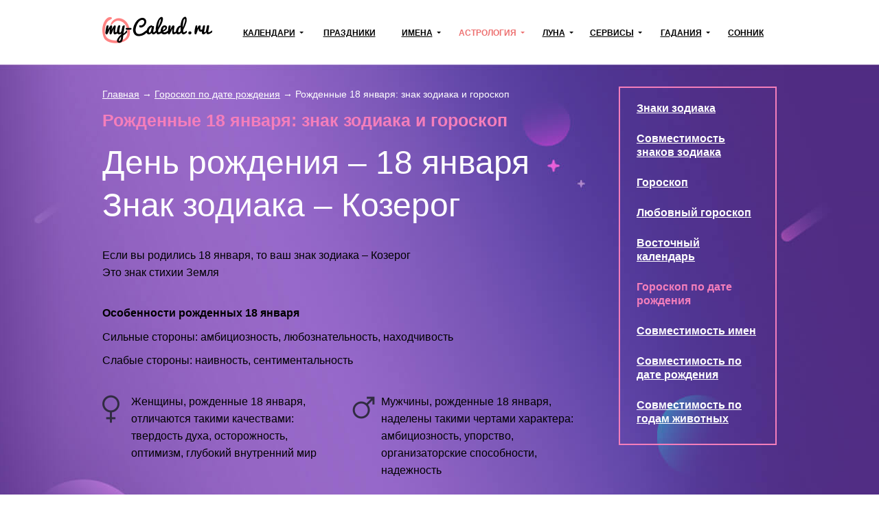

--- FILE ---
content_type: text/html; charset=utf-8
request_url: https://my-calend.ru/birthday-horoscope/18-january
body_size: 56891
content:
<!DOCTYPE html><html lang="ru"><head><base href="https://my-calend.ru/"><meta charset="utf-8"> <title>Какой знак зодиака 18 января: характеристика мужчин и женщин, рожденных в этот день</title>  <meta name="description" content="Знак зодиака рожденных 18 января - Козерог. Характеристика мужчин и женщин, родившихся в этот день. Гороскоп по дате рождения.">   <meta name="viewport" content="width=device-width, initial-scale=1"><meta name="format-detection" content="telephone=no"><meta name="yandex-verification" content="625620e671c06dee"><meta name="google-site-verification" content="sBOV6kmIXr5hn6fnBuoLUgP76JwwN9zv6GOO_1VSHF4"><link href="https://my-calend.ru/favicon.ico" rel="shortcut icon"><script src="https://cdn.adfinity.pro/code/my-calend.ru/adfinity.js" charset="utf-8" async></script><script async src="https://www.googletagmanager.com/gtag/js?id=UA-6483399-23"></script><script>window.dataLayer=window.dataLayer||[];function gtag(){ dataLayer.push(arguments); }gtag('js',new Date());gtag('config','UA-6483399-23')</script>  <!-- Yandex.RTB --><script>window.yaContextCb=window.yaContextCb||[]</script><script async src="https://yandex.ru/ads/system/context.js"></script><style> * {margin: 0; padding: 0;} html, body {width: 100%; height: 100%; -webkit-text-size-adjust: none;} body {display: flex; flex-direction: column; color: #000; font: 16px/1.6 Arial, Helvetica, Tahoma sans-serif;} table {border-collapse: collapse; border-spacing: 0;} input, select, button, textarea {font: inherit;} input, select, button {vertical-align: middle;} button, [data-href] {cursor: pointer;} [disabled] {cursor: default;} h1, .h1 {font-size: 1.6em; margin: 0 0 .67em; line-height: 1.15em;} h2, .h2 {font-size: 1.3em; margin: 0 0 .25em;} h3, .h3 {font-size: 1.1em; margin: 0 0 .15em;} h1, h2, h3, .h1, .h2, .h3 {font-weight: bold;} p {margin: 0 0 1.12em;} a {color: #24a1e1;} a:visited {color: #2088bd;} a:hover {text-decoration: none;} ul:not([class]), ol:not([class]) {padding: 0; margin: 0 0 1rem; list-style: none;} ul:not([class]) li, ol:not([class]) li {position: relative; padding: 0 0 0 24px;} ul:not([class]) li:before {content: '\25CF'; position: absolute; left: 0; top: 0; line-height: 1.3; font-size: 18px; color: #7cb94b;} ul:not([class]) li[data-color=red]:before {color: #f06769;} ol:not([class]) {counter-reset: counter} ol:not([class]) li:before {counter-increment: counter; content: counter(counter)'.'; position: absolute; left: 0; top: 0; font-weight: bolder; font-size: 15px; color: #5b990a;} p + ul:not([class]), p + ol:not([class]) {margin-top: -12px !important;} details summary {font-weight: bolder; cursor: pointer;} .float-left {float: left;} .float-right {float: right;} .clear {clear: both;} .none {display: none;} .text-center {text-align: center;} .text-right {text-align: right;} .text-left {text-align: left !important;} .overflow-hidden {overflow: hidden;} .visibility-hidden {visibility: hidden;} .bolder {font-weight: bolder;} .color-initial {color: initial;} .inline-block {display: inline-block;} .select-none {-webkit-user-select: none; -moz-user-select: none; -ms-user-select: none; user-select: none;} .ads-top {min-height: 16rem; margin: 0 0 1rem; background: #f6f6f6;} .ads {min-height: 12rem; background: #f6f6f6;} .ads1 {margin: 0 0 12px 0;} .ads2 {margin: 12px 0 12px 0;} /* maybe in text */ .color-1 {color: #de9c10;} .color-2 {color: #eb5555;} .formula {text-align: center;} .formula span {display: inline-block; padding: 8px 24px; background: #fff6e0;} .wrapper {flex: 1 0 auto; position: relative; min-width: 1002px; overflow: hidden;} header {padding: 0 0 24px 0;} header .container {position: relative; display: table; width: 1002px; padding: 24px 10px 0; margin: auto; box-sizing: border-box;} .header-logo {display: table-cell; vertical-align: middle;} .header-logo:before {display: block; width: 160px; height: 46px; content: url('[data-uri]');} .navbar-cell {display: table-cell; vertical-align: middle; width: 99%; padding: 0 0 0 24px;} .navbar {display: table; width: 100%; padding: 0; margin: 0; list-style: none;} .navbar > li {display: table-cell; vertical-align: middle; padding: 0 12px; text-align: center; box-sizing: border-box;} .navbar > li > a, .navbar .dropdown > a {display: inline-block; font-weight: bolder; font-size: 12px; color: #000; text-transform: uppercase; white-space: nowrap;} .navbar > li > a:hover, .navbar > li > a.active, .navbar .dropdown > a:hover, .navbar .dropdown > a.active, .navbar .dropdown:hover > a {color: #ed7171; text-decoration: none; z-index: 100;} .navbar .dropdown {position: relative;} .navbar .dropdown:hover {z-index: 101;} .navbar .dropdown > a {position: relative;} .navbar .dropdown > a:after {content: ''; position: absolute; top: 50%; margin: -3px 0 0 6px; border: 3px solid transparent; border-top-color: inherit;} .navbar .dropdown ul {display: none; position: absolute; top: -8px; left: -15px; padding: 36px 36px 5px 15px !important; margin: 0 !important; list-style: none !important; background: #fff; border: 2px solid #eda6a6; text-align: left;} .navbar:not(.active) .dropdown:hover ul {display: block;} .navbar .dropdown li {padding: 0 !important;} .navbar .dropdown li:before {display: none;} .navbar .dropdown li a {color: #000; text-decoration: none; white-space: nowrap;} .navbar .dropdown li a:hover, .navbar .dropdown li a.active {color: #ed7171;} .navbar-button {display: none; position: absolute; top: 26px; right: 24px; width: 31px; height: 22px; background: url('[data-uri]') no-repeat center;} .navbar-button.active {background-image: url('[data-uri]');} .content-wrapper {width: 1002px; padding: 0 10px; margin: 0 auto 24px; box-sizing: border-box;} .breadcrumbs {margin: 0 0 12px; font-size: .9rem;} .main {float: left; width: 728px; margin: 0 24px 0 0;} .sidebar {overflow: hidden; padding: 20px 24px; margin: 0 0 24px; border: 2px solid #ffd450; box-sizing: border-box;} .sidebar-title {display: block; font-weight: bolder; line-height: 1.3; margin: 0 0 6px;} .sidebar hr, .sidebar .hr {margin: 12px -24px; border: none; border-top: 2px solid #fff49d;} .sidebar .active {color: inherit; text-decoration: none;} footer {flex: 0 0 auto; min-width: 1002px; border-top: 1px solid #d7d7d7; background: #fff8de;} footer .container {width: 1002px; padding: 1rem 10px; margin: auto; box-sizing: border-box;} .footer-navigation {columns: 174px; column-gap: 24px; column-rule: 1px solid #d7d7d7; column-fill: auto; margin: 0 0 1rem;} .footer-navigation section {break-inside: avoid; padding: 0 0 .5em;} .footer-navigation a {display: block; line-height: 1.1; padding: 0 0 .5rem; color: inherit;} .footer-navigation .active {font-weight: bolder; text-decoration: none;} .footer-copyright {display: inline-block; vertical-align: middle;} .footer-mail {float: right;} .near-container {overflow: hidden;} .near {position: relative; display: table; width: 100%; margin: 0 0 32px;} .near > * {display: table-cell; vertical-align: middle; white-space: nowrap;} .near-prev {text-align: left; font-size: 20px;} .near-current {width: 99%; text-align: center; color: #a3a3a3;} .near-current:after {content: ''; position: absolute; top: 50%; left: 0; right: 0; border-top: 2px solid #e1e1e1; z-index: 1;} .near-next {text-align: right; font-size: 20px;} .near-prev span, .near-current span, .near-next span {position: relative; padding: 0 10px; background: #fff; z-index: 2;} .near-prev span:before {content: ''; position: relative; top: 0; left: -10px; display: inline-block; width: 27px; height: 12px; background: no-repeat left url('[data-uri]');} .near-next span:after {content: ''; position: relative; top: 0; right: -10px; display: inline-block; width: 27px; height: 12px; background: no-repeat right url('[data-uri]');} @media (max-width: 560px) { .near-prev, .near-next {font-size: inherit;} .near-current {font-size: 13px;} .near-prev span, .near-current span, .near-next span {padding: 0 2px;} .near-prev span:before {left: -2px; width: 13px; overflow: hidden;} .near-next span:after {right: -2px; width: 13px; overflow: hidden;} } @media (max-width: 1000px) { .wrapper, footer {min-width: 100% !important;} header .container, .content-wrapper, footer .container {width: 100% !important; box-sizing: border-box;} .navbar-button {display: block !important;} .navbar {display: none;} .main {float: none; width: 100%; margin: 0; box-sizing: border-box;} .main + .sidebar, .main + .sidebar a {color: inherit;} .navbar.active {display: block; position: absolute; top: 80px; right: 0; left: 0; background: #fff; z-index: 1;} .navbar > li {display: block; border-bottom: 2px solid #48c8e2; text-align: left; padding: 0;} .navbar .dropdown > a, .navbar > li > a {display: block; padding: 10px 20px;} .navbar .dropdown > a:after {right: 15px; font-size: 2rem;} .navbar .dropdown ul {position: relative; left: 0; top: 0; border: none; padding: 0 0 12px 30px !important; background: #ffedb4;} .navbar a.open {background: #ffedb4;} .navbar.active .navbar-dropdown-active {display: block;} } @media print { * {color: #000 !important;} a {text-decoration: none;} .no-print, header, .sidebar, .button-print, footer, .calendar .main p, .calendar .main h2, .calendar .main .h2, .calendar .month-siblings, .calendar .calendar_menu, .calendar .calendar_submenu, .calendar .months-item-days a, .calendar .norms, .calendar ul:not([class]), .calendar ol:not([class]), .month-sun, .calendar_recommended-title, .calendar_recommended-items, .calendar_main-download, .calendar_links-items {display: none;} .months .disabled {visibility: hidden;} .months, .month-days {background: transparent; page-break-before: auto; margin: 0 0 3em;} .months .pre-holiday {background: #ffe29f;} } </style></head><body><div class="wrapper"><header><div class="container"><a class="header-logo" href="https://my-calend.ru/"></a><nav class="navbar-cell"><ul class="navbar"><li><div class="dropdown"><a href="javascript:" onclick=" this.classList.toggle('open'); this.nextSibling.classList.toggle('navbar-dropdown-active'); ">Календари</a><ul><li><a href="https://my-calend.ru/calendar/2026">Календарь на 2026 год</a></li><li><a href="https://my-calend.ru/production-calendar/2026">Производственный календарь</a></li><li><a href="https://my-calend.ru/orthodox-calendar">Церковный календарь</a></li><li><a href="https://my-calend.ru/fasting/2026">Календарь постов</a></li></ul></div></li><li><a href="https://my-calend.ru/holidays">Праздники</a>  </li><li><div class="dropdown"><a href="javascript:" onclick=" this.classList.toggle('open'); this.nextSibling.classList.toggle('navbar-dropdown-active'); ">Имена</a><ul><li><a href="https://my-calend.ru/names">Выбор имени</a></li><li><a href="https://my-calend.ru/name-days">Именины</a></li></ul></div></li><li><div class="dropdown"><a href="javascript:" onclick=" this.classList.toggle('open'); this.nextSibling.classList.toggle('navbar-dropdown-active'); " class="active">Астрология</a><ul><li><a href="https://my-calend.ru/zodiak">Знаки зодиака</a></li><li><a href="https://my-calend.ru/zodiak-sovmestimost">Совместимость знаков зодиака</a></li><li><a href="https://my-calend.ru/goroskop">Гороскоп</a></li><li><a href="https://my-calend.ru/goroskop/lyubovnyy">Любовный гороскоп</a></li><li><a href="https://my-calend.ru/east-calendar">Восточный календарь</a></li>  <li><a href="https://my-calend.ru/birthday-horoscope" class="active">Гороскоп по дате рождения</a></li><li><a href="https://my-calend.ru/sovmestimost-imen">Совместимость имен</a></li><li><a href="https://my-calend.ru/sovmestimost-po-date-rozhdeniya">Совместимость по дате рождения</a></li><li><a href="https://my-calend.ru/sovmestimost-po-godam-zhivotnyh">Совместимость по годам животных</a></li></ul></div></li><li><div class="dropdown"><a href="javascript:" onclick=" this.classList.toggle('open'); this.nextSibling.classList.toggle('navbar-dropdown-active'); ">Луна</a><ul><li><a href="https://my-calend.ru/moon">Лунный календарь</a></li><li><a href="https://my-calend.ru/moon-hair">Лунный календарь стрижек</a></li><li><a href="https://my-calend.ru/moon-beauty">Лунный календарь красоты</a></li><li><a href="https://my-calend.ru/moon-phase">Фазы Луны</a></li><li><a href="https://my-calend.ru/moon-info">Влияние Луны</a></li></ul></div></li><li><div class="dropdown"><a href="javascript:" onclick=" this.classList.toggle('open'); this.nextSibling.classList.toggle('navbar-dropdown-active'); ">Сервисы</a><ul><li><a href="https://my-calend.ru/magnitnye-buri">Магнитные бури</a></li><li><a href="https://my-calend.ru/pogoda">Погода</a></li><li><a href="https://my-calend.ru/sun">Восход солнца</a></li><li><a href="https://my-calend.ru/time">Время в мире</a></li><li><a href="https://my-calend.ru/time-diff">Разница во времени</a></li><li><a href="https://my-calend.ru/converter-time">Конвертер времени</a></li><li><a href="https://my-calend.ru/timers/skolko-ostalos-do-novogo-goda">Таймеры</a></li></ul></div></li><li><div class="dropdown"><a href="javascript:" onclick=" this.classList.toggle('open'); this.nextSibling.classList.toggle('navbar-dropdown-active'); ">Гадания</a><ul><li><a href="https://my-calend.ru/kniga-sudeb">Книга Судеб</a></li><li><a href="https://my-calend.ru/kniga-peremen">Книга Перемен</a></li><li><a href="https://my-calend.ru/kvadrat-pifagora">Квадрат Пифагора</a></li><li><a href="https://my-calend.ru/gadaniya/chihalka">Чихалка</a></li><li><a href="https://my-calend.ru/gadaniya/chesalka">Чесалка</a></li><li><a href="https://my-calend.ru/gadaniya/ikalka">Икалка</a></li><li><a href="https://my-calend.ru/gadaniya/zevalka">Зевалка</a></li><li><a href="https://my-calend.ru/gadaniya/spotykalka">Спотыкалка</a></li></ul></div></li>  <li><a href="https://my-calend.ru/sonnik">Сонник</a></li></ul><a class="navbar-button" href="javascript:" onclick=" this.classList.toggle('active'); document.querySelector('.navbar').classList.toggle('active'); "></a></nav><div class="clear"></div></div></header><main class="content-wrapper"> <style> .birthday-horoscope-description {font-size: 48px; line-height: 1.3; color: #fff;} .birthday-horoscope-header {padding: 32px 9999px; margin: 0 -9999px 32px; background: no-repeat 50.65% 0 #512d84; min-height: 570px;} .birthday-horoscope-header .breadcrumbs, .birthday-horoscope-header .breadcrumbs a {color: #fff;} .birthday-horoscope-header h1 {font-size: 25px ; color: #f47ebb;} .birthday-horoscope-header p {margin: 0 0 .6em;} .birthday-horoscope-item-sex {margin: 0; padding: 0; list-style: none;} .birthday-horoscope-item-sex li {position: relative; display: inline-block; vertical-align: top; width: 50%; padding: 0 16px 0 42px; box-sizing: border-box;} .birthday-horoscope-item-sex li:first-child:before {position: absolute; left: 0; top: 3px; content: url('[data-uri]');} .birthday-horoscope-item-sex li:last-child:before {position: absolute; left: 0; top: 5px; content: url('[data-uri]');} .birthday-horoscope + .sidebar {position: relative; top: 32px; border-color: #f47ebb;} .birthday-horoscope + .sidebar, .birthday-horoscope + .sidebar a {color: #fff;} .birthday-horoscope + .sidebar a.active {color: #f47ebb;} .birthday-horoscope + .sidebar hr {border: none;} .birthday-horoscope-year-months {list-style: none; padding: 0; margin: 0 -1% 12px;} .birthday-horoscope-year-months li {display: inline-block; vertical-align: top; width: 31.33%; margin: 0 1% 2%;} .birthday-horoscope-month {width: 100%; padding: 6px; text-align: center; border-collapse: separate; border-spacing: 1px; box-shadow: 0 1px 6px rgba(214, 208, 208, .7);} .birthday-horoscope-month-title {text-align: center; font-size: 20px; font-weight: bolder; color: initial;} .birthday-horoscope-month td {position: relative; height: 2.2em; vertical-align: middle;} .birthday-horoscope-month .now:after {content: ''; position: absolute; top: 0; right: 0; bottom: 0; left: 0; margin: auto; width: 2em; height: 2em; z-index: -1; background: #9ecd60; border-radius: 50%;} .birthday-horoscope-month .disabled {color: #b7b7b7;} .birthday-horoscope-stars {margin: 0 0 32px; padding: 0; list-style: none;} .birthday-horoscope-stars > li {display: inline-block; vertical-align: top; width: 49.5%; margin: 0 0 16px; padding: 0 16px 0 0; box-sizing: border-box;} .birthday-horoscope-stars img {float: left; margin: 0 16px 0 0;} .birthday-horoscope .sovet {border-left: 4px solid #8445eb; padding: 0 0 0 12px; margin: 0 0 0 24px;} .birthday-horoscope-form {margin: 0 0 32px; font-size: 20px; font-weight: bolder;} .birthday-horoscope-form label {display: inline-block; vertical-align: bottom; width: 27.5%; margin: 0 24px 32px 0; line-height: 2;} .birthday-horoscope-form select {display: inline-block; vertical-align: middle; height: 60px; width: 100%; padding: 0 0 0 4px; background: #fff; border: none; outline: 1px solid #fff; outline-offset: -1px;} .birthday-horoscope-form button {height: 60px; margin: 0 0 32px; padding: 0 36px; border: none; box-shadow: 0 9px 18px 0 rgba(61, 31, 124, .66); color: #fff; font-weight: normal; font-size: 23px; text-transform: uppercase; cursor: pointer; background: #ff5cb0; background: linear-gradient(90deg, #ff5cb0 0%, #ff7eb8 99%);} .birthday-horoscope-form button:active {background: linear-gradient(90deg, #ff7eb8 0%, #ff5cb0 99%); box-shadow: none;} .birthday-horoscope-text img {max-width: 100%;} @media (max-width: 799px) { .birthday-horoscope-year-months li {width: 48%; margin: 0 1% 2%;} } @media (max-width: 560px) { .birthday-horoscope-form label {width: 42%;} .birthday-horoscope-description {font-size: 28px;} .birthday-horoscope-year-months li {width: 98%; margin: 0 1% 2%;} .birthday-horoscope-stars > li {width: 100%;} } </style><div class="main birthday-horoscope">  <article class="birthday-horoscope-item"><div class="birthday-horoscope-header">  <div class="breadcrumbs" vocab="https://schema.org/" typeof="BreadcrumbList">    <span property="itemListElement" typeof="ListItem"><a property="item" typeof="WebPage" href="https://my-calend.ru/"><span property="name">Главная</span></a><meta property="position" content="1"></span><span> → </span>    <span property="itemListElement" typeof="ListItem"><a property="item" typeof="WebPage" href="https://my-calend.ru/birthday-horoscope"><span property="name">Гороскоп по дате рождения</span></a><meta property="position" content="2"></span><span> → </span>    <span property="itemListElement" typeof="ListItem"><span property="name">Рожденные 18 января: знак зодиака и гороскоп</span><meta property="position" content="3"></span>   </div>  <h1>Рожденные 18 января: знак зодиака и гороскоп</h1><p class="birthday-horoscope-description">День рождения – 18 января<br>Знак зодиака – Козерог</p><p>Если вы родились 18 января, то ваш знак зодиака – Козерог<br>Это знак стихии Земля</p><br>  <p><b>Особенности рожденных 18 января</b></p>  <p>Сильные стороны: амбициозность, любознательность, находчивость</p> <p>Слабые стороны: наивность, сентиментальность</p>  <br><ul class="birthday-horoscope-item-sex"><li>Женщины, рожденные 18 января, отличаются такими качествами: твердость духа, осторожность, оптимизм, глубокий внутренний мир</li><li>Мужчины, рожденные 18 января, наделены такими чертами характера: амбициозность, упорство, организаторские способности, надежность</li></ul>  </div><div class="ads-top"><div class='adfinity_block_5890'></div>
<div class='adfinity_block_5894'></div></div><section><h2>Общая характеристика, рожденных 18 января</h2>    <div class="birthday-horoscope-text"><p>Знак зодиака рожденных 18 января &ndash; Козерог. Это скромные, дисциплинированные, ответственные и осторожные личности. Они склонны скрывать свои чувства, поэтому на первый взгляд кажутся холодными. На самом деле это мягкие, заботливые и добродушные люди.</p>
<p>Родившиеся в этот день знают, чего хотят. Они упорны в достижении поставленных целей. Отличаются сообразительностью. Умеют находить выход из любой ситуации.</p>
<p>Легко сходятся с окружающими благодаря хорошему чувству юмора. С ними интересно общаться, поскольку они много читают и постоянно расширяют кругозор. Такие люди становятся настоящими друзьями. Они всегда готовы прийти на помощь другу в трудную минуту.</p>
<!-- Yandex.RTB R-A-747347-2 -->
<div id="yandex_rtb_R-A-747347-2"></div>
<script>window.yaContextCb.push(()=>{
  Ya.Context.AdvManager.render({
    renderTo: 'yandex_rtb_R-A-747347-2',
    blockId: 'R-A-747347-2'
  })
})</script><h2>Характеристика женщин, рожденных 18 января</h2>
<p>Такие женщины &ndash; осторожные, верные и чуткие личности. Они обладают твердым характером, что помогает им добиться желаемых целей. Стремятся к независимости и самостоятельности. Относятся к жизни с позитивом.</p>
<p>Эти дамы имеют глубокий внутренний мир, что способствует увлеченности творчеством и психологией. Они уважают и ценят моральные ценности.</p>
<h2>Характеристика мужчин, рожденных 18 января</h2>
<p>Эти мужчины &ndash; умные, надежные и амбициозные личности. Они ставят перед собой цели и упорно идут к ним. Постоянно стремятся к самосовершенствованию. Имеют организаторские способности, благодаря которым часто достигают руководящих должностей.</p>
<p>У таких мужчин специфическое чувство юмора. Из-за этого их часто считают странными людьми.</p>
<!-- Yandex.RTB R-A-747347-4 -->
<div id="yandex_rtb_R-A-747347-4"></div>
<script>window.yaContextCb.push(()=>{
  Ya.Context.AdvManager.render({
    renderTo: 'yandex_rtb_R-A-747347-4',
    blockId: 'R-A-747347-4'
  })
})</script><h2>Любовный гороскоп</h2>
<p>Рожденные в этот день стремятся к гармоничным и крепким отношениям. В партнеры предпочитают выбирать сильных и самостоятельных людей, которые не препятствовали бы их саморазвитию и продвижению по карьерной лестнице. Долго сомневаются в правильности выбора. Не спешат признаваться в чувствах.</p>
<p>Любимый человек таких людей часто чувствует себя обделенным вниманием из-за их чрезмерной увлеченности работой. Сблизить партнеров способен семейный бизнес или общие интересы.</p>
<p>Такие женщины &ndash; заботливые хозяйки, а мужчины &ndash; верные семьянины и ответственные отцы.</p>
<h2>Совместимость</h2>
<p>Родившиеся 18 января Козероги строят крепкие отношения с представителями своего знака зодиака, Львами и Тельцами. С Раками, Водолеями, Стрельцами и Овнами у них низкие шансы создать счастливый брак.</p>
<h2>Наиболее подходящий партнер для рожденных 18 января</h2>
<p>Для любви и брака лучше всего подходят люди, рожденные в такие дни:</p>
<p style="margin-top: -12px;"><b>Январь:</b> 9, 11, 14, 19<br><b>Февраль:</b> 8, 15, 16, 28<br><b>Март:</b> 4, 8, 18<br><b>Апрель:</b> 3, 10, 16<br><b>Май:</b> 6, 7, 29<br><b>Июнь:</b> 12, 14, 17, 28, 30<br><b>Июль:</b> 4, 13, 14, 22, 31<br><b>Август:</b> 6, 15, 29<br><b>Сентябрь:</b> 2, 7, 21<br><b>Октябрь:</b> 2, 6, 11, 12, 23, 24<br><b>Ноябрь:</b> 7, 9, 24, 25, 28<br><b>Декабрь:</b> 6, 7, 31</p>
<!-- Yandex.RTB R-A-747347-12 -->
<div id="yandex_rtb_R-A-747347-12"></div>
<script>window.yaContextCb.push(()=>{
  Ya.Context.AdvManager.render({
    renderTo: 'yandex_rtb_R-A-747347-12',
    blockId: 'R-A-747347-12'
  })
})</script><h2>Деловой гороскоп</h2>
<p>Рожденные в этот день &ndash; изобретательные, всесторонне развитые и творческие личности. Они умеют генерировать нестандартные идеи. Доводят до конца начатые проекты. Не жалеют времени и сил на проработку мелочей и деталей. Получают удовольствие от работы, которая вдохновляет их. Подходящие сферы деятельности для таких людей: средства массовой информации, искусство, реклама, мода, социальная работа.</p>
<p>Родившиеся 18 января наделены аналитическим умом. Они умеют продумывать план действий наперед. Хорошо владеют ораторскими способностями, умеют грамотно вести переговоры. Добиваются успеха в финансовой области, политике и бизнесе.</p>
<h2>Гороскоп здоровья</h2>
<p>Рожденные в этот день склонны к заболеваниям пищеварительной системы и набору лишнего веса. Они не придерживаются режима питания и часто переедают. Им сложно контролировать аппетит, они не знают меры в пище. Чрезмерно употребляют алкоголь и кофе, что вызывает раздражительность и эмоциональную неустойчивость. Гороскоп советует исключить из рациона быстроусвояемые углеводы, полноценно завтракать.</p>
<p>Не рекомендуется самопроизвольно употреблять лекарственные препараты, чтобы избежать возникновения аллергических реакций и зависимостей.</p>
<!-- Yandex.RTB R-A-747347-13 -->
<div id="yandex_rtb_R-A-747347-13"></div>
<script>window.yaContextCb.push(()=>{
  Ya.Context.AdvManager.render({
    renderTo: 'yandex_rtb_R-A-747347-13',
    blockId: 'R-A-747347-13'
  })
})</script><h2>Советы родившимся 18 января</h2>
<p><strong>Развивайте творческий потенциал</strong></p>
<p>Раскрытие талантов, богатая фантазия и развитое воображение помогут реализовать себя. Используйте творческий потенциал для генерации новаторских проектов. Не бойтесь высказывать нестандартные идеи и мысли.</p>
<p><strong>Уделяйте время хобби</strong></p>
<p>Отдыхайте от работы. Выделяйте свободное время для занятий хобби. Любимое увлечение принесет удовольствие и поможет реализовать скрытые способности.</p>
<p><strong>Не отказывайте себе в ярких эмоциях и впечатлениях</strong></p>
<p>Не загоняйте себя в жесткие рамки. Периодически расслабляйтесь и не отказывайте себе в развлечениях. Лучшим отдыхом станут путешествия и экскурсии, которые принесут яркие эмоции и впечатления.</p></div></section><div class="ads"><div class='adfinity_block_5893'></div>
<div class='adfinity_block_5895'></div></div><section><h2>Знаменитости, рожденные 18 января</h2><ul class="birthday-horoscope-stars">  <li><img src="[data-uri]" loading="lazy"><div class="overflow-hidden"><b>Кевин Костнер </b>  <p>1955 (71 год)</p><div>американский актер и кинорежиссер</div></div><div class="clear"></div></li>  <li><img src="[data-uri]" loading="lazy"><div class="overflow-hidden"><b>Тамара Гвердцители </b>  <p>1962 (64 года)</p><div>певица, актриса</div></div><div class="clear"></div></li>  <li><img src="[data-uri]" loading="lazy"><div class="overflow-hidden"><b>Александр Лымарев </b>  <p>1983 (43 года)</p><div>актер театра и кино</div></div><div class="clear"></div></li>  <li><img src="[data-uri]" loading="lazy"><div class="overflow-hidden"><b>Джейсон Сигел </b>  <p>1980 (46 лет)</p><div>актер, музыкант, сценарист</div></div><div class="clear"></div></li>  <li><img src="[data-uri]" loading="lazy"><div class="overflow-hidden"><b>Ксения Энтелис </b>  <p>1971 (55 лет)</p><div>актриса</div></div><div class="clear"></div></li>  <li><img src="[data-uri]" loading="lazy"><div class="overflow-hidden"><b>Кристина Бабушкина </b>  <p>1978 (48 лет)</p><div>актриса</div></div><div class="clear"></div></li>  </ul></section><section class="near"><a class="near-prev" href="https://my-calend.ru/birthday-horoscope/17-january"><span>Рожденные 17 января</span></a><span class="near-current"><span>Рожденные 18 января</span></span><a class="near-next" href="https://my-calend.ru/birthday-horoscope/19-january"><span>Рожденные 19 января</span></a></section><div class="ads"><div id="adfox_168484391697262211"></div>
<script>
    window.yaContextCb.push(()=>{
        Ya.adfoxCode.create({
            ownerId: 378113,
            containerId: 'adfox_168484391697262211',
            params: {
                pp: 'g',
                ps: 'goci',
                p2: 'p'
            }
        })
    })
</script></div></article>  </div> <div class="sidebar"><div class="sidebar-title"><a href="https://my-calend.ru/zodiak">Знаки зодиака</a></div><hr><div class="sidebar-title"><a href="https://my-calend.ru/zodiak-sovmestimost">Совместимость знаков зодиака</a></div><hr><div class="sidebar-title"><a href="https://my-calend.ru/goroskop"">Гороскоп</a></div><hr><div class="sidebar-title"><a href="https://my-calend.ru/goroskop/lyubovnyy">Любовный гороскоп</a></div><hr><div class="sidebar-title"><a href="https://my-calend.ru/east-calendar">Восточный календарь</a></div><hr>  <div class="sidebar-title"><a href="https://my-calend.ru/birthday-horoscope" class="active">Гороскоп по дате рождения</a></div><hr><div class="sidebar-title"><a href="https://my-calend.ru/sovmestimost-imen">Совместимость имен</a></div><hr><div class="sidebar-title"><a href="https://my-calend.ru/sovmestimost-po-date-rozhdeniya">Совместимость по дате рождения</a></div><hr><div class="sidebar-title"><a href="https://my-calend.ru/sovmestimost-po-godam-zhivotnyh">Совместимость по годам животных</a></div></div>  <div style="overflow: hidden; padding-top: 3em;"><div class='adfinity_block_5886'></div></div><style> .birthday-horoscope-header {background-image: url('[data-uri]');} </style> <div class="clear"></div></main></div><footer><div class="container"><nav class="footer-navigation"><section><h3>Календари</h3><a href="https://my-calend.ru/calendar/2026">Календарь на 2026 год</a><a href="https://my-calend.ru/production-calendar/2026">Производственный календарь</a><a href="https://my-calend.ru/orthodox-calendar">Церковный календарь</a><a href="https://my-calend.ru/fasting/2026">Календарь постов</a><a href="https://my-calend.ru/info/godovshchiny-svadeb">Годовщины свадеб</a></section><section><h3>Праздники</h3><a href="https://my-calend.ru/holidays">Праздники</a><a href="https://my-calend.ru/pozdravleniya/s-prazdnikami">Поздравления</a><a href="https://my-calend.ru/goroda">День города</a></section><section><h3>Имена</h3><a href="https://my-calend.ru/names">Выбор имени</a><a href="https://my-calend.ru/name-days">Именины</a></section><section><h3>Астрология</h3><a href="https://my-calend.ru/zodiak">Знаки зодиака</a><a href="https://my-calend.ru/zodiak-sovmestimost">Совместимость знаков зодиака</a><a href="https://my-calend.ru/goroskop">Гороскоп</a><a href="https://my-calend.ru/goroskop/lyubovnyy">Любовный гороскоп</a><a href="https://my-calend.ru/east-calendar">Восточный календарь</a>  <a href="https://my-calend.ru/birthday-horoscope" class="active">Гороскоп по дате рождения</a><a href="https://my-calend.ru/sovmestimost-imen">Совместимость имен</a><a href="https://my-calend.ru/sovmestimost-po-date-rozhdeniya">Совместимость по дате рождения</a><a href="https://my-calend.ru/sovmestimost-po-godam-zhivotnyh">Совместимость по годам животных</a></section><section><h3>Луна</h3><a href="https://my-calend.ru/moon">Лунный календарь</a><a href="https://my-calend.ru/moon-hair">Лунный календарь стрижек</a><a href="https://my-calend.ru/moon-beauty">Лунный календарь красоты</a><a href="https://my-calend.ru/moon-phase">Фазы Луны</a><a href="https://my-calend.ru/moon-info">Влияние Луны</a></section><section><h3>Сервисы</h3><a href="https://my-calend.ru/magnitnye-buri">Магнитные бури</a><a href="https://my-calend.ru/pogoda">Погода</a><a href="https://my-calend.ru/sun">Восход солнца</a><a href="https://my-calend.ru/time">Время в мире</a><a href="https://my-calend.ru/time-diff">Разница во времени</a><a href="https://my-calend.ru/converter-time">Конвертер времени</a><a href="https://my-calend.ru/timers/skolko-ostalos-do-novogo-goda">Таймеры</a></section><section><h3>Гадания</h3><a href="https://my-calend.ru/kniga-sudeb">Книга Судеб</a><a href="https://my-calend.ru/kniga-peremen">Книга Перемен</a><a href="https://my-calend.ru/kvadrat-pifagora">Квадрат Пифагора</a><a href="https://my-calend.ru/gadaniya/chihalka">Чихалка</a><a href="https://my-calend.ru/gadaniya/chesalka">Чесалка</a><a href="https://my-calend.ru/gadaniya/ikalka">Икалка</a><a href="https://my-calend.ru/gadaniya/zevalka">Зевалка</a><a href="https://my-calend.ru/gadaniya/spotykalka">Спотыкалка</a></section><section><h3>Фольклор</h3><a href="https://my-calend.ru/day-omens">Народные приметы на каждый день</a><a href="https://my-calend.ru/folklor/omens">Народные приметы</a><a href="https://my-calend.ru/folklor/proverbs">Пословицы и поговорки</a><a href="https://my-calend.ru/folklor/zagadki">Загадки</a><a href="https://my-calend.ru/games">Игры и конкурсы</a><a href="https://my-calend.ru/podarki">Подарки</a></section><section><h3>Сонник</h3><a href="https://my-calend.ru/sonnik">Сонник</a></section></nav><span class="footer-copyright">© 2014—2026 my-calend.ru</span><span class="footer-mail">to@neleto.com</span></div></footer>  </body></html>